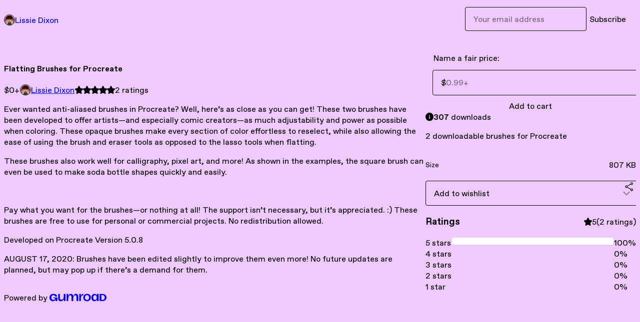

--- FILE ---
content_type: text/html; charset=utf-8
request_url: https://lissiedixon.gumroad.com/l/ppDy?layout=profile
body_size: 6648
content:
<!DOCTYPE html>
<html lang="en">
  <head prefix="og: http://ogp.me/ns# fb: http://ogp.me/ns/fb# gumroad: http://ogp.me/ns/fb/gumroad#">
    <link rel="dns-prefetch" href="//assets.gumroad.com">
    <link rel="dns-prefetch" href="//static-2.gumroad.com">
    <link rel="dns-prefetch" href="//public-files.gumroad.com">
  <title inertia>Flatting Brushes for Procreate</title>
  <meta name="action-cable-url" content="wss://cable.gumroad.com/cable" />
  <link rel="stylesheet" crossorigin="anonymous" href="https://assets.gumroad.com/packs/css/design-93f8cfce.css" />
    <style>:root{--accent: 255 255 255;--contrast-accent: 0 0 0;--font-family: "ABC Favorit", "ABC Favorit", sans-serif;--color: 0 0 0;--primary: var(--color);--contrast-primary: 255 255 255;--filled: 239 202 255;--contrast-filled: var(--color);--body-bg: #efcaff;--active-bg: rgb(var(--color) / var(--gray-1));--border-alpha: 1}body{background-color:#efcaff;color:#000;font-family:"ABC Favorit", "ABC Favorit", sans-serif}
</style>

  <meta name="csrf-param" content="authenticity_token" />
<meta name="csrf-token" content="crAiJrNJJIir1Go3-KONGfVa3sd49awmEpgEZkNs43dT166ajJk01UIanLtWx_FvS2_bYA7AXCQdBFwAqAohSg" />
  <meta charset="utf-8">
  <meta content="149071038533330" property="fb:app_id">
  <meta content="http://www.facebook.com/gumroad" property="fb:page_id">
  <meta property="twitter:site" value="@gumroad">
  
    <meta content="Gumroad" property="og:site_name">
    <meta content="https://lissiedixon.gumroad.com/l/ppDy" property="og:url">
    <meta content="Ever wanted anti-aliased brushes in Procreate? Well, here’s as close as you can get! These two brushes have been developed to offer artists—and especially comic creators—as much adjustability and power as possible when coloring. These opaque brushes make every section of color effortless to reselect, while also allowing the ease of using the brush and eraser tools as opposed to the lasso tools when flatting.These brushes also work well for calligraphy, pixel art, and more! As shown in the examples, the square brush can even be used to make soda bottle shapes quickly and easily.Pay what you want for the brushes—or nothing at all! The support isn’t necessary, but it’s appreciated. :) These brushes are free to use for personal or commercial projects. No redistribution allowed.Developed on Procreate Version 5.0.8AUGUST 17, 2020: Brushes have been edited slightly to improve them even more! No future updates are planned, but may pop up if there’s a demand for them." property="og:description">
    <meta content="Ever wanted anti-aliased brushes in Procreate? Well, here’s as close as you can get! These two brushes have been developed to offer artists—and especially comic creators—as much adjustability and power as possible when coloring. These opaque brushes make every section of color effortless to reselect, while also allowing the ease of using the brush and eraser tools as opposed to the lasso tools when flatting.These brushes also work well for calligraphy, pixel art, and more! As shown in the examples, the square brush can even be used to make soda bottle shapes quickly and easily.Pay what you want for the brushes—or nothing at all! The support isn’t necessary, but it’s appreciated. :) These brushes are free to use for personal or commercial projects. No redistribution allowed.Developed on Procreate Version 5.0.8AUGUST 17, 2020: Brushes have been edited slightly to improve them even more! No future updates are planned, but may pop up if there’s a demand for them." name="description">
    <meta content="ppDy" property="product:retailer_item_id">
    <meta content="0.0" property="product:price:amount">
    <meta content="USD" property="product:price:currency">
    <meta content="gumroad:product" property="og:type">
    <meta property="twitter:card" value="summary_large_image" />
<meta property="twitter:title" value="Flatting Brushes for Procreate" />
<meta property="twitter:domain" value="Gumroad" />
<meta property="twitter:description" value="Ever wanted anti-aliased brushes in Procreate? Well, here’s as close as you can get! These two brushes have been developed to offer artists—and especially comic creators—as much adjustability and p..." />
<meta property="twitter:image" value="https://public-files.gumroad.com/57008xgs5wh63phs62bl3do2qfh7" />

      <link rel="preload" as="image" href="https://public-files.gumroad.com/57008xgs5wh63phs62bl3do2qfh7">
      <link rel="preload" as="image" href="https://public-files.gumroad.com/qoa4btq9t7ptgjoj0znm9oj14l8y">
      <link rel="preload" as="image" href="https://public-files.gumroad.com/kgcacy4otlngfqj2gfzqtz3bsknj">
  <meta property="og:image" content="https://public-files.gumroad.com/57008xgs5wh63phs62bl3do2qfh7">
  <meta property="og:image:alt" content="">
  <meta property="og:title" content="Flatting Brushes for Procreate">
  <meta property="gr:google_analytics:enabled" content="true">
  <meta property="gr:fb_pixel:enabled" content="true">
  <meta property="gr:logged_in_user:id" content="">
  <meta property="gr:environment" value="production">
  <meta property="gr:page:type" content="product">
  <meta property="gr:facebook_sdk:enabled" content="true">
  <meta content="initial-scale = 1.0, width = device-width" name="viewport">
  <meta property="stripe:pk" value="pk_live_Db80xIzLPWhKo1byPrnERmym">
  <meta property="stripe:api_version" value="2023-10-16; risk_in_requirements_beta=v1; retrieve_tax_forms_beta=v1;">
  <link href="/opensearch.xml" rel="search" type="application/opensearchdescription+xml" title="Gumroad">
    <link href="https://lissiedixon.gumroad.com/l/ppDy" rel="canonical">


    <link href="https://public-files.gumroad.com/c5lggnltahs47b6levkv8t5o638j" rel="shortcut icon">
</head>

  <body id="product_page" class="group/body mac" style="">
    <div id="design-settings" data-settings="{&quot;font&quot;:{&quot;name&quot;:&quot;ABC Favorit&quot;,&quot;url&quot;:&quot;https://assets.gumroad.com/assets/ABCFavorit-Regular-26182c8c3addf6e4f8889817249c23b22c93233a8212e5e86574459e4dc926e2.woff2&quot;}}" style="display: none;"></div>
    <div id="user-agent-info" data-settings="{&quot;is_mobile&quot;:false}" style="display: none;"></div>
    <div class="react-entry-point" style="display:contents" id="Alert-react-component-d4ada55b-93af-4ae2-b349-828583f6a871"><div class="fixed top-4 left-1/2 z-100 w-max max-w-[calc(100vw-2rem)] rounded bg-background md:max-w-sm invisible" style="transform:translateX(-50%) translateY(calc(-100% - var(--spacer-4)));transition:all 0.3s ease-out 0.5s"><div role="alert" class="flex items-start gap-2 rounded border border-border p-3"><div class="flex-1"><div></div></div></div></div></div>
      <script type="application/json" class="js-react-on-rails-component" data-component-name="Alert" data-dom-id="Alert-react-component-d4ada55b-93af-4ae2-b349-828583f6a871">{"initial":null}</script>
      


    <div class="flex flex-col lg:flex-row h-screen">
      <main class="flex-1 flex flex-col lg:h-screen overflow-y-auto">
        <div class="flex-1 flex flex-col">
          


<noscript>
  <div id="javascript-notice">
    <strong>JavaScript is required to buy this product.</strong>
    Enable JavaScript in your browser settings and refresh this page to continue.
  </div>
</noscript>



  <script type="application/json" id="js-react-on-rails-context">{"railsEnv":"production","inMailer":false,"i18nLocale":"en","i18nDefaultLocale":"en","rorVersion":"14.0.4","rorPro":false,"href":"https://lissiedixon.gumroad.com/l/ppDy?layout=profile","location":"/l/ppDy?layout=profile","scheme":"https","host":"lissiedixon.gumroad.com","port":null,"pathname":"/l/ppDy","search":"layout=profile","httpAcceptLanguage":null,"design_settings":{"font":{"name":"ABC Favorit","url":"https://assets.gumroad.com/assets/ABCFavorit-Regular-26182c8c3addf6e4f8889817249c23b22c93233a8212e5e86574459e4dc926e2.woff2"}},"domain_settings":{"scheme":"https","app_domain":"gumroad.com","root_domain":"gumroad.com","short_domain":"gum.co","discover_domain":"gumroad.com","third_party_analytics_domain":"gumroad-analytics.com","api_domain":"api.gumroad.com"},"user_agent_info":{"is_mobile":false},"logged_in_user":null,"current_seller":null,"csp_nonce":"EmA4C59woiULF1rQcZtGU7DxWfCucNVKIZ0hmAMLlGg=","locale":"en-US","feature_flags":{"require_email_typo_acknowledgment":true,"disable_stripe_signup":true},"serverSide":false}</script>
<div class="react-entry-point" style="display:contents" id="ProfileProductPage-react-component-a491f2c2-77d7-4c2e-b6c5-24a8763c79ce"><div class="flex min-h-full flex-col"><header class="z-20 border-border bg-background text-lg lg:border-b lg:px-4 lg:py-6"><div class="mx-auto flex max-w-6xl flex-wrap lg:flex-nowrap lg:items-center lg:gap-6"><div class="relative flex grow items-center gap-3 border-b border-border px-4 py-8 lg:flex-1 lg:border-0 lg:p-0"><img class="user-avatar" src="https://public-files.gumroad.com/c5lggnltahs47b6levkv8t5o638j" alt="Profile Picture"/><a href="/" class="no-underline">Lissie Dixon</a></div><div class="flex basis-full items-center gap-3 border-b border-border px-4 py-8 lg:basis-auto lg:border-0 lg:p-0"><form style="flex-grow:1" novalidate=""><fieldset class=""><div class="flex gap-2"><input type="email" class="flex-1" placeholder="Your email address" value=""/><button class="inline-flex items-center justify-center gap-2 cursor-pointer border border-border rounded text-current font-[inherit] no-underline transition-transform hover:-translate-1 hover:shadow active:translate-0 active:shadow-none disabled:opacity-30 disabled:hover:translate-0 disabled:hover:shadow-none px-4 py-3 text-base leading-[1.4] bg-transparent" type="submit">Subscribe</button></div></fieldset></form></div></div></header><main class="flex-1"><section aria-label="Product information bar" class="border-0 bg-background" style="overflow:hidden;padding:0;height:0;transition:var(--transition-duration);flex-shrink:0;position:fixed;top:0;left:0;right:0;z-index:var(--z-index-menubar)"><div class="mx-auto flex max-w-product-page items-center justify-between gap-4 p-4 lg:px-8" style="transition:var(--transition-duration);margin-top:0"><div itemscope="" itemProp="offers" itemType="https://schema.org/Offer" class="flex items-center"><span class="group/tooltip relative inline-grid right"><span aria-describedby=":Rim:" style="display:contents"><div class="relative grid grid-flow-col border border-r-0 border-border"><div class="bg-accent px-2 py-1 text-accent-foreground" itemProp="price" content="0">$0<!-- -->+</div><div class="border-border border-r-transparent border-[calc(0.5lh+--spacing(1))] border-l-1"></div><div class="absolute top-0 right-px bottom-0 border-accent border-r-transparent border-[calc(0.5lh+--spacing(1))] border-l-1"></div></div></span><span role="tooltip" id=":Rim:" class="absolute z-30 hidden w-40 max-w-max rounded-md bg-primary p-3 text-primary-foreground group-focus-within/tooltip:block group-hover/tooltip:block top-1/2 -translate-y-1/2 left-full translate-x-2"><div class="absolute border-6 border-transparent top-1/2 -translate-y-1/2 right-full border-r-primary"></div>$0<!-- -->+</span></span><link itemProp="url" href="https://lissiedixon.gumroad.com/l/ppDy"/><div itemProp="availability" hidden="">https://schema.org/InStock</div><div itemProp="priceCurrency" hidden="">usd</div><div itemProp="seller" itemType="https://schema.org/Person" hidden=""><div itemProp="name" hidden="">Lissie Dixon</div></div></div><h3 class="hidden flex-1 lg:block">Flatting Brushes for Procreate</h3><div class="shrink-0 items-center gap-1 hidden lg:flex"><span class="icon icon-solid-star"></span><span class="icon icon-solid-star"></span><span class="icon icon-solid-star"></span><span class="icon icon-solid-star"></span><span class="icon icon-solid-star"></span><span class="rating-number">2<!-- --> <!-- -->ratings</span></div><a href="https://gumroad.com/checkout?layout=profile&amp;product=ppDy&amp;quantity=1" target="_top" style="align-items:unset" class="inline-flex items-center justify-center gap-2 cursor-pointer border border-border rounded font-[inherit] no-underline transition-transform hover:-translate-1 hover:shadow active:translate-0 active:shadow-none disabled:opacity-30 disabled:hover:translate-0 disabled:hover:shadow-none px-4 py-3 text-base leading-[1.4] bg-accent text-accent-foreground">Add to cart</a></div></section><section class="border-b border-border"><div class="mx-auto w-full max-w-product-page lg:py-16 p-4 lg:px-8"><article class="relative grid rounded border border-border bg-background lg:grid-cols-[2fr_1fr]"><figure class="group relative col-span-full overflow-hidden rounded-t border-b border-border bg-(image:--product-cover-placeholder) bg-cover" aria-label="Product preview"><button class="absolute top-1/2 z-1 mx-3 h-8 w-8 -translate-y-1/2 items-center justify-center all-unset rounded-full border border-border bg-background hidden group-hover:flex right-0" aria-label="Show next cover"><span class="icon icon-arrow-right"></span></button><div class="flex h-full snap-x snap-mandatory items-center overflow-x-scroll overflow-y-hidden [scrollbar-width:none] [&amp;::-webkit-scrollbar]:hidden" style="aspect-ratio:1"><div role="tabpanel" id="674d61fc648c337bed6e55e2eb298de8" class="mt-0! flex min-h-[1px] flex-[1_0_100%] snap-start justify-center border-0! p-0!"></div><div role="tabpanel" id="737607f1fc4144d7d56aa8d0884d8128" class="mt-0! flex min-h-[1px] flex-[1_0_100%] snap-start justify-center border-0! p-0!"></div><div role="tabpanel" id="111b916876bc5a27a795c93cc6385e27" class="mt-0! flex min-h-[1px] flex-[1_0_100%] snap-start justify-center border-0! p-0!"></div></div><div role="tablist" aria-label="Select a cover" class="absolute bottom-0 flex w-full flex-wrap justify-center gap-2 p-3"><div role="tab" aria-label="Show cover 1" aria-selected="true" aria-controls="674d61fc648c337bed6e55e2eb298de8" class="block rounded-full border border-current p-2 bg-current"></div><div role="tab" aria-label="Show cover 2" aria-selected="false" aria-controls="737607f1fc4144d7d56aa8d0884d8128" class="block rounded-full border border-current bg-background p-2"></div><div role="tab" aria-label="Show cover 3" aria-selected="false" aria-controls="111b916876bc5a27a795c93cc6385e27" class="block rounded-full border border-current bg-background p-2"></div></div></figure><section class="lg:border-r"><header class="grid gap-4 p-6 not-first:border-t"><h1 itemProp="name">Flatting Brushes for Procreate</h1></header><section class="grid grid-cols-[auto_1fr] gap-[1px] border-t border-border p-0 sm:grid-cols-[auto_auto_minmax(max-content,1fr)]"><div class="px-6 py-4 outline outline-offset-0 outline-border"><div itemscope="" itemProp="offers" itemType="https://schema.org/Offer" class="flex items-center"><span class="group/tooltip relative inline-grid right"><span aria-describedby=":R2kt6:" style="display:contents"><div class="relative grid grid-flow-col border border-r-0 border-border"><div class="bg-accent px-2 py-1 text-accent-foreground" itemProp="price" content="0">$0<!-- -->+</div><div class="border-border border-r-transparent border-[calc(0.5lh+--spacing(1))] border-l-1"></div><div class="absolute top-0 right-px bottom-0 border-accent border-r-transparent border-[calc(0.5lh+--spacing(1))] border-l-1"></div></div></span><span role="tooltip" id=":R2kt6:" class="absolute z-30 hidden w-40 max-w-max rounded-md bg-primary p-3 text-primary-foreground group-focus-within/tooltip:block group-hover/tooltip:block top-1/2 -translate-y-1/2 left-full translate-x-2"><div class="absolute border-6 border-transparent top-1/2 -translate-y-1/2 right-full border-r-primary"></div>$0<!-- -->+</span></span><link itemProp="url" href="https://lissiedixon.gumroad.com/l/ppDy"/><div itemProp="availability" hidden="">https://schema.org/InStock</div><div itemProp="priceCurrency" hidden="">usd</div><div itemProp="seller" itemType="https://schema.org/Person" hidden=""><div itemProp="name" hidden="">Lissie Dixon</div></div></div></div><div class="flex flex-wrap items-center gap-2 px-6 py-4 outline outline-offset-0 outline-border"><a href="https://lissiedixon.gumroad.com/" target="_blank" class="relative flex items-center gap-2" rel="noreferrer"><img class="user-avatar" src="https://public-files.gumroad.com/c5lggnltahs47b6levkv8t5o638j"/>Lissie Dixon</a></div><div class="flex items-center px-6 py-4 outline outline-offset-0 outline-border max-sm:col-span-full"><div class="flex shrink-0 items-center gap-1"><span class="icon icon-solid-star"></span><span class="icon icon-solid-star"></span><span class="icon icon-solid-star"></span><span class="icon icon-solid-star"></span><span class="icon icon-solid-star"></span><span class="rating-number">2<!-- --> <!-- -->ratings</span></div></div></section><section class="border-t border-border p-6"><div class="rich-text"><p>Ever wanted anti-aliased brushes in Procreate? Well, here’s as close as you can get! These two brushes have been developed to offer artists—and especially comic creators—as much adjustability and power as possible when coloring. These opaque brushes make every section of color effortless to reselect, while also allowing the ease of using the brush and eraser tools as opposed to the lasso tools when flatting.</p><p>These brushes also work well for calligraphy, pixel art, and more! As shown in the examples, the square brush can even be used to make soda bottle shapes quickly and easily.</p><p><br></p><p>Pay what you want for the brushes—or nothing at all! The support isn’t necessary, but it’s appreciated. :) These brushes are free to use for personal or commercial projects. No redistribution allowed.<br></p><p>Developed on Procreate Version 5.0.8</p><p>AUGUST 17, 2020: Brushes have been edited slightly to improve them even more! No future updates are planned, but may pop up if there’s a demand for them.</p></div></section></section><section><section class="grid gap-4 p-6 not-first:border-t"><fieldset class=""><legend><label for=":R1cr56:">Name a fair price:</label></legend><div class="input"><div class="inline-flex align-middle px-3 py-2 bg-background text-foreground border border-border truncate rounded-full -ml-2 shrink-0">$</div><input type="text" inputMode="decimal" id=":R1cr56:" maxLength="10" placeholder="0.99+" autoComplete="off" aria-invalid="false" aria-label="Price" value=""/></div></fieldset><a href="https://gumroad.com/checkout?layout=profile&amp;product=ppDy&amp;quantity=1" target="_top" style="align-items:unset" class="inline-flex items-center justify-center gap-2 cursor-pointer border border-border rounded font-[inherit] no-underline transition-transform hover:-translate-1 hover:shadow active:translate-0 active:shadow-none disabled:opacity-30 disabled:hover:translate-0 disabled:hover:shadow-none px-4 py-3 text-base leading-[1.4] bg-accent text-accent-foreground">Add to cart</a><div role="status" class="flex items-start gap-2 rounded border p-3 border-info bg-info/20"><span class="icon icon-info-circle-fill size-[1lh]! text-info" aria-hidden="true"></span><div class="flex-1"><strong>307</strong> <!-- -->download<!-- -->s</div></div><div class="grid divide-y divide-solid divide-border rounded border border-border bg-background"><p class="flex flex-wrap items-center justify-between gap-4 p-4">2 downloadable brushes for Procreate</p><div class="flex flex-wrap items-center justify-between gap-4 p-4"><h5 class="grow font-bold">Size</h5><div>807 KB</div></div></div><div class="grid grid-cols-[1fr_auto] gap-2"><div class="combobox"><div role="combobox" aria-expanded="false" aria-controls=":Rn356:" tabindex="0" class="input " aria-label="Add to wishlist"><span class="fake-input text-singleline">Add to wishlist</span><span class="icon icon-outline-cheveron-down"></span></div><div hidden=""><datalist id=":Rn356:"><div role="option" id=":Rn356:-0" class=""><div><span class="icon icon-plus"></span> New wishlist</div></div></datalist></div></div><details class="popover toggle"><summary aria-label="Share" aria-haspopup="true" aria-expanded="false"><span class="group/tooltip relative inline-grid bottom"><span aria-describedby=":R37356:" style="display:contents"><button class="inline-flex items-center justify-center gap-2 cursor-pointer border border-border rounded text-current font-[inherit] no-underline transition-transform hover:-translate-1 hover:shadow active:translate-0 active:shadow-none disabled:opacity-30 disabled:hover:translate-0 disabled:hover:shadow-none px-4 py-3 text-base leading-[1.4] bg-transparent" type="button" aria-label="Share"><span class="icon icon-share"></span></button></span><span role="tooltip" id=":R37356:" class="absolute z-30 hidden w-40 max-w-max rounded-md bg-primary p-3 text-primary-foreground group-focus-within/tooltip:block group-hover/tooltip:block left-1/2 -translate-x-1/2 top-full translate-y-2"><div class="absolute border-6 border-transparent left-1/2 -translate-x-1/2 bottom-full border-b-primary"></div>Share</span></span></summary><div class="dropdown" style="translate:min(0px - 100% - var(--spacer-4), 0px);max-width:calc(0px - 2 * var(--spacer-4))"><div class="grid grid-cols-1 gap-4"><a href="https://twitter.com/intent/tweet?url=https%3A%2F%2Flissiedixon.gumroad.com%2Fl%2FppDy&amp;text=Buy%20Flatting%20Brushes%20for%20Procreate%20on%20%40Gumroad" target="_blank" rel="noopener noreferrer" class="inline-flex items-center justify-center gap-2 cursor-pointer border rounded font-[inherit] no-underline transition-transform hover:-translate-1 hover:shadow active:translate-0 active:shadow-none disabled:opacity-30 disabled:hover:translate-0 disabled:hover:shadow-none px-4 py-3 text-base leading-[1.4] bg-black text-white border-black"><span class="brand-icon brand-icon-twitter"></span>Share on X</a><a href="https://www.facebook.com/sharer/sharer.php?u=https%3A%2F%2Flissiedixon.gumroad.com%2Fl%2FppDy&amp;quote=Flatting%20Brushes%20for%20Procreate" target="_blank" rel="noopener noreferrer" class="inline-flex items-center justify-center gap-2 cursor-pointer border rounded font-[inherit] no-underline transition-transform hover:-translate-1 hover:shadow active:translate-0 active:shadow-none disabled:opacity-30 disabled:hover:translate-0 disabled:hover:shadow-none px-4 py-3 text-base leading-[1.4] bg-[#4267b2] text-white border-[#4267b2]"><span class="brand-icon brand-icon-facebook"></span>Share on Facebook</a><span class="group/tooltip relative inline-grid bottom"><span aria-describedby=":Rt7356:" style="display:contents"><span class="contents"><button class="inline-flex items-center justify-center gap-2 cursor-pointer border border-border rounded text-current font-[inherit] no-underline transition-transform hover:-translate-1 hover:shadow active:translate-0 active:shadow-none disabled:opacity-30 disabled:hover:translate-0 disabled:hover:shadow-none px-4 py-3 text-base leading-[1.4] bg-transparent" type="button" aria-label="Copy product URL"><span class="icon icon-link"></span> Copy link</button></span></span><span role="tooltip" id=":Rt7356:" class="absolute z-30 hidden w-40 max-w-max rounded-md bg-primary p-3 text-primary-foreground group-focus-within/tooltip:block group-hover/tooltip:block left-1/2 -translate-x-1/2 top-full translate-y-2"><div class="absolute border-6 border-transparent left-1/2 -translate-x-1/2 bottom-full border-b-primary"></div>Copy product URL</span></span></div></div></details></div></section><section class="grid gap-4 p-6 not-first:border-t"><header class="flex items-center justify-between"><h3>Ratings</h3><div class="flex shrink-0 items-center gap-1"><span class="icon icon-solid-star"></span><div class="rating-average">5</div>(<!-- -->2 ratings<!-- -->)</div></header><div itemProp="aggregateRating" itemType="https://schema.org/AggregateRating" itemscope="" hidden=""><div itemProp="reviewCount">2</div><div itemProp="ratingValue">5</div></div><section class="grid grid-cols-[auto_1fr_auto] gap-3" aria-label="Ratings histogram"><div>5 stars</div><meter aria-label="5 stars" value="1"></meter><div>100%</div><div>4 stars</div><meter aria-label="4 stars" value="0"></meter><div>0%</div><div>3 stars</div><meter aria-label="3 stars" value="0"></meter><div>0%</div><div>2 stars</div><meter aria-label="2 stars" value="0"></meter><div>0%</div><div>1 star</div><meter aria-label="1 star" value="0"></meter><div>0%</div></section></section></section></article></div></section><footer class="px-4 py-8 text-center mx-auto w-full max-w-6xl lg:py-6 lg:text-left"><div>Powered by <a href="https://gumroad.com/" class="logo-full" aria-label="Gumroad"></a></div></footer></main></div></div>
      <script type="application/json" class="js-react-on-rails-component" data-component-name="ProfileProductPage" data-dom-id="ProfileProductPage-react-component-a491f2c2-77d7-4c2e-b6c5-24a8763c79ce">{"product":{"id":"m9XISiaGzGNaLLCsQcp7VQ==","permalink":"ppDy","name":"Flatting Brushes for Procreate","seller":{"id":"5862082265839","name":"Lissie Dixon","avatar_url":"https://public-files.gumroad.com/c5lggnltahs47b6levkv8t5o638j","profile_url":"https://lissiedixon.gumroad.com/"},"collaborating_user":null,"covers":[{"url":"https://public-files.gumroad.com/57008xgs5wh63phs62bl3do2qfh7","original_url":"https://public-files.gumroad.com/ktogx1q2je9f35kucquwaq1rfpwh","thumbnail":null,"id":"674d61fc648c337bed6e55e2eb298de8","type":"image","filetype":"png","width":670,"height":670,"native_width":3000,"native_height":3000},{"url":"https://public-files.gumroad.com/qoa4btq9t7ptgjoj0znm9oj14l8y","original_url":"https://public-files.gumroad.com/8xmekklda9349jpd2wu0bdxsgghk","thumbnail":null,"id":"737607f1fc4144d7d56aa8d0884d8128","type":"image","filetype":"png","width":670,"height":670,"native_width":2014,"native_height":2014},{"url":"https://public-files.gumroad.com/kgcacy4otlngfqj2gfzqtz3bsknj","original_url":"https://public-files.gumroad.com/y35kf6nf5t3ynd7tb74tx12d9jkz","thumbnail":null,"id":"111b916876bc5a27a795c93cc6385e27","type":"image","filetype":"png","width":670,"height":670,"native_width":3000,"native_height":3000}],"main_cover_id":"674d61fc648c337bed6e55e2eb298de8","thumbnail_url":null,"quantity_remaining":null,"long_url":"https://lissiedixon.gumroad.com/l/ppDy","is_sales_limited":false,"ratings":{"count":2,"average":5.0,"percentages":[0,0,0,0,100]},"custom_button_text_option":"i_want_this_prompt","is_compliance_blocked":false,"is_published":true,"is_stream_only":false,"streamable":false,"sales_count":307,"summary":"2 downloadable brushes for Procreate","attributes":[{"name":"Size","value":"807 KB"}],"description_html":"\u003cp\u003eEver wanted anti-aliased brushes in Procreate? Well, here’s as close as you can get! These two brushes have been developed to offer artists—and especially comic creators—as much adjustability and power as possible when coloring. These opaque brushes make every section of color effortless to reselect, while also allowing the ease of using the brush and eraser tools as opposed to the lasso tools when flatting.\u003c/p\u003e\u003cp\u003eThese brushes also work well for calligraphy, pixel art, and more! As shown in the examples, the square brush can even be used to make soda bottle shapes quickly and easily.\u003c/p\u003e\u003cp\u003e\u003cbr\u003e\u003c/p\u003e\u003cp\u003ePay what you want for the brushes—or nothing at all! The support isn’t necessary, but it’s appreciated. :) These brushes are free to use for personal or commercial projects. No redistribution allowed.\u003cbr\u003e\u003c/p\u003e\u003cp\u003eDeveloped on Procreate Version 5.0.8\u003c/p\u003e\u003cp\u003eAUGUST 17, 2020: Brushes have been edited slightly to improve them even more! No future updates are planned, but may pop up if there’s a demand for them.\u003c/p\u003e","currency_code":"usd","price_cents":0,"rental_price_cents":null,"pwyw":{"suggested_price_cents":99},"eligible_for_installment_plans":true,"allow_installment_plan":false,"installment_plan":null,"is_legacy_subscription":false,"is_tiered_membership":false,"is_physical":false,"custom_view_content_button_text":null,"is_multiseat_license":false,"hide_sold_out_variants":false,"native_type":"digital","preorder":null,"duration_in_months":null,"rental":null,"is_quantity_enabled":false,"free_trial":null,"recurrences":null,"options":[],"analytics":{"google_analytics_id":null,"facebook_pixel_id":null,"free_sales":true},"has_third_party_analytics":false,"ppp_details":null,"can_edit":false,"refund_policy":null,"bundle_products":[],"public_files":[],"audio_previews_enabled":true},"discount_code":null,"purchase":null,"wishlists":[],"currency_code":"usd","show_ratings_filter":true,"creator_profile":{"external_id":"5862082265839","avatar_url":"https://public-files.gumroad.com/c5lggnltahs47b6levkv8t5o638j","name":"Lissie Dixon","twitter_handle":null,"subdomain":"lissiedixon.gumroad.com"},"sections":[],"main_section_index":0}</script>
      


        </div>
      </main>
    </div>
    <script src="https://assets.gumroad.com/assets/application-cbf244e9109e70d7b04497041636f00173a1e588f9b879b3a3ef11f8dfb86e5c.js" type="4e177f6ef314b6a312980873-text/javascript"></script>
    
        <script src="https://assets.gumroad.com/packs/js/webpack-runtime-5cb4229b020a76f256ec.js" defer="defer" type="4e177f6ef314b6a312980873-text/javascript"></script>
<script src="https://assets.gumroad.com/packs/js/webpack-commons-32e2f1ff8a647ceaafc7.js" defer="defer" type="4e177f6ef314b6a312980873-text/javascript"></script>
<script src="https://assets.gumroad.com/packs/js/4310-df05bc5c75bb7454b65f.js" defer="defer" type="4e177f6ef314b6a312980873-text/javascript"></script>
<script src="https://assets.gumroad.com/packs/js/product-f70c4468c1cf9dc609fa.js" defer="defer" type="4e177f6ef314b6a312980873-text/javascript"></script>

  <script src="/cdn-cgi/scripts/7d0fa10a/cloudflare-static/rocket-loader.min.js" data-cf-settings="4e177f6ef314b6a312980873-|49" defer></script><script defer src="https://static.cloudflareinsights.com/beacon.min.js/vcd15cbe7772f49c399c6a5babf22c1241717689176015" integrity="sha512-ZpsOmlRQV6y907TI0dKBHq9Md29nnaEIPlkf84rnaERnq6zvWvPUqr2ft8M1aS28oN72PdrCzSjY4U6VaAw1EQ==" nonce="EmA4C59woiULF1rQcZtGU7DxWfCucNVKIZ0hmAMLlGg=" data-cf-beacon='{"rayId":"9c1770ab7bdb97b7","version":"2025.9.1","serverTiming":{"name":{"cfExtPri":true,"cfEdge":true,"cfOrigin":true,"cfL4":true,"cfSpeedBrain":true,"cfCacheStatus":true}},"token":"5070e21320304a1ba2b0a42ce9682840","b":1}' crossorigin="anonymous"></script>
</body>
</html>
